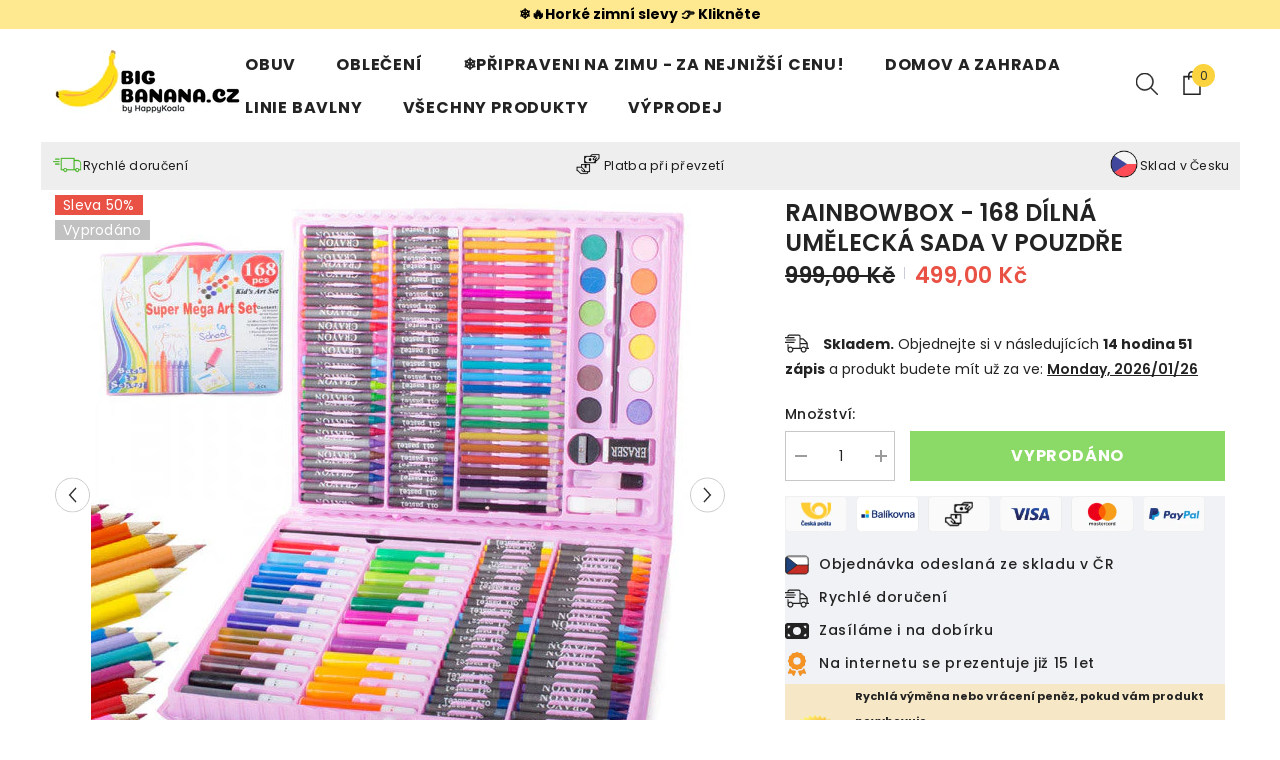

--- FILE ---
content_type: text/json
request_url: https://conf.config-security.com/model
body_size: 86
content:
{"title":"recommendation AI model (keras)","structure":"release_id=0x42:4a:6a:35:7b:70:3a:56:3b:5a:37:4d:32:41:6b:30:66:48:3c:4d:78:5b:2e:26:23:38:67:38:51;keras;xohu5pafrn9qgtrjtppwva5cixpgqh4xhqkq96bfuhsa9uvueenw2qneloacrf6n2q5jqxg2","weights":"../weights/424a6a35.h5","biases":"../biases/424a6a35.h5"}